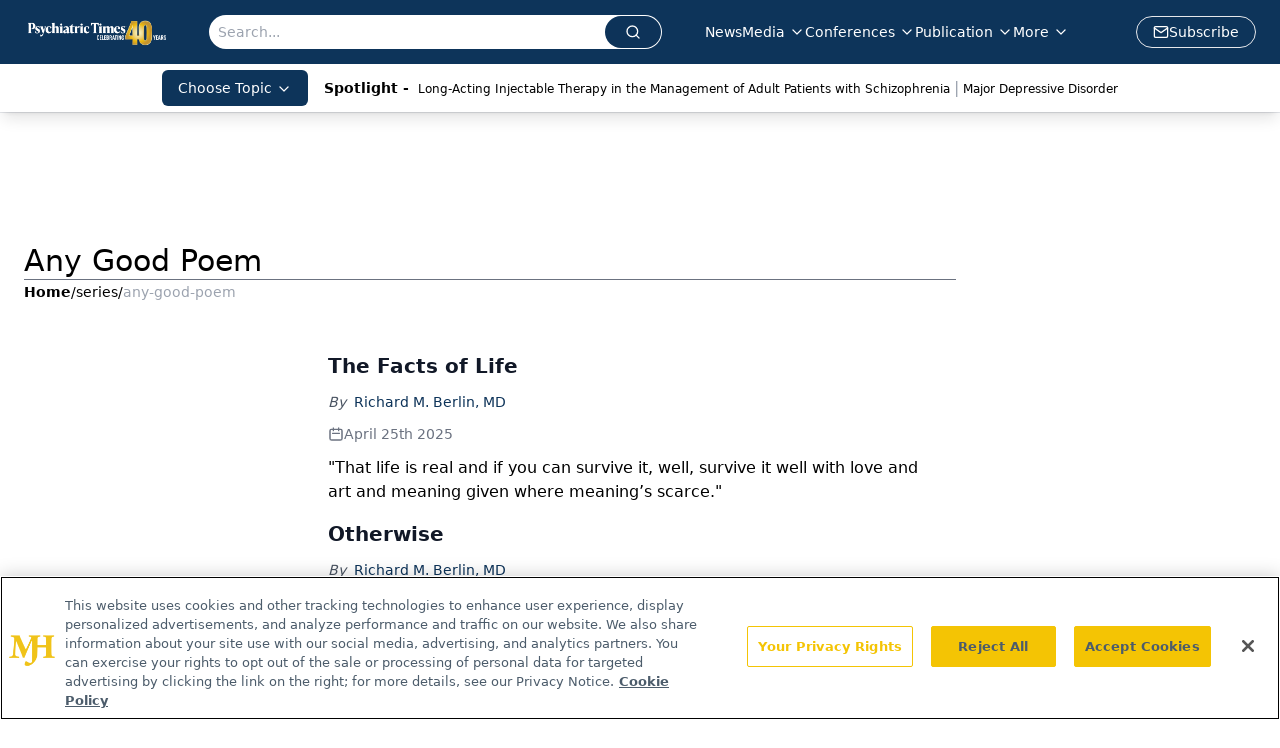

--- FILE ---
content_type: text/html; charset=utf-8
request_url: https://www.google.com/recaptcha/api2/aframe
body_size: 165
content:
<!DOCTYPE HTML><html><head><meta http-equiv="content-type" content="text/html; charset=UTF-8"></head><body><script nonce="YMftkvM5S93MfsHNe4Ys8g">/** Anti-fraud and anti-abuse applications only. See google.com/recaptcha */ try{var clients={'sodar':'https://pagead2.googlesyndication.com/pagead/sodar?'};window.addEventListener("message",function(a){try{if(a.source===window.parent){var b=JSON.parse(a.data);var c=clients[b['id']];if(c){var d=document.createElement('img');d.src=c+b['params']+'&rc='+(localStorage.getItem("rc::a")?sessionStorage.getItem("rc::b"):"");window.document.body.appendChild(d);sessionStorage.setItem("rc::e",parseInt(sessionStorage.getItem("rc::e")||0)+1);localStorage.setItem("rc::h",'1763750454262');}}}catch(b){}});window.parent.postMessage("_grecaptcha_ready", "*");}catch(b){}</script></body></html>

--- FILE ---
content_type: text/plain; charset=utf-8
request_url: https://fp.psychiatrictimes.com/M0Wq/u4Nw-S/7m9x/c962DTG/Q8S?q=vnFC4dZv8NpwPrIAgVP2
body_size: -57
content:
UT0kaMz5t6Y94lCj5aFH5z/8TDQe/abbPY2t8oUYMhf9CyT+8M8HO5qvVyt+zbspDUd77RxWB72fDDMlSy5Utt27scKnHkY=

--- FILE ---
content_type: application/javascript
request_url: https://api.lightboxcdn.com/z9gd/43411/www.psychiatrictimes.com/jsonp/z?cb=1763750451026&dre=l&callback=jQuery112403098751893805667_1763750450987&_=1763750450988
body_size: 924
content:
jQuery112403098751893805667_1763750450987({"success":true,"dre":"l","response":"[base64].GCAGZgyK6aSSWpdDholAAd1xsAAKjVIrALgAlDh7Dgoe5gMFoFFHWBgvYogCOh1MFwAQp5hABre5QPi.d57SQfVQfKCHPgXZxoDiye4oLmeM5QMGSSRg1hgmoXHFQADyXQlsDOqi5fL2qP8.g-PMBQKguv8aOOkTO.guABF4KKUBxIo8Ffr.Er.FK9oIzpyoMmoAAPQ6RLmi352vZKwRg1RQuGMUISt1EsFQH5QPOeMEQTG4oTnACSgTyaNcQn4Zwxe1Mvy-ki-PINH0inv8CtFVxudwlpzcF3m2TQkj4.mQKyoZH3GyAA_"});

--- FILE ---
content_type: application/javascript; charset=utf-8
request_url: https://www.psychiatrictimes.com/_astro/index.BbWRzJcq.js
body_size: 1083
content:
import{j as e}from"./jsx-runtime.D3GSbgeI.js";import{r as y}from"./index.HXEJb8BZ.js";import{b as v}from"./button.C_pKpCn5.js";import{c}from"./utils.Bfe4rsV4.js";import{c as w}from"./createLucideIcon.Ax2LeV8D.js";import{E as P}from"./ellipsis.BNvNJfU2.js";import{C as L}from"./chevron-right.i84mSikh.js";/**
 * @license lucide-react v0.460.0 - ISC
 *
 * This source code is licensed under the ISC license.
 * See the LICENSE file in the root directory of this source tree.
 */const C=w("ChevronLeft",[["path",{d:"m15 18-6-6 6-6",key:"1wnfg3"}]]),j=({className:s,...a})=>e.jsx("nav",{role:"navigation","aria-label":"pagination",className:c("mx-auto flex w-full justify-center",s),...a});j.displayName="Pagination";const f=y.forwardRef(({className:s,...a},t)=>e.jsx("ul",{ref:t,className:c("flex flex-row items-center gap-1",s),...a}));f.displayName="PaginationContent";const i=y.forwardRef(({className:s,...a},t)=>e.jsx("li",{ref:t,className:c("",s),...a}));i.displayName="PaginationItem";const m=({className:s,isActive:a,size:t="icon",...r})=>e.jsx("a",{"aria-current":a?"page":void 0,className:c(v({variant:"ghost",size:t}),s,"hover:text-primary"),...r});m.displayName="PaginationLink";const g=({className:s,...a})=>e.jsxs(m,{"aria-label":"Go to previous page",size:"default",className:c("gap-1 px-2",s),...a,children:[e.jsx(C,{className:"hidden !h-5 !w-5 md:flex"}),e.jsx("span",{className:"md:hidden",children:"Prev"})]});g.displayName="PaginationPrevious";const b=({className:s,...a})=>e.jsxs(m,{"aria-label":"Go to next page",size:"default",className:c("gap-1 px-2",s),...a,children:[e.jsx("span",{className:"md:hidden",children:"Next"}),e.jsx(L,{className:"hidden !h-5 !w-5 md:flex"})]});b.displayName="PaginationNext";const N=({className:s,...a})=>e.jsxs("span",{"aria-hidden":!0,className:c("flex h-9 w-9 items-center justify-center",s),...a,children:[e.jsx(P,{className:"h-4 w-4"}),e.jsx("span",{className:"sr-only",children:"More pages"})]});N.displayName="PaginationEllipsis";const $=({totalItems:s,itemsPerPage:a,searchParams:t,currentPage:r=1})=>{const n=Math.ceil(s?s/a:0),u=s?a<=s:!1,d=new URLSearchParams(t),l=(o,x)=>{const p=new URLSearchParams(x);return p.set("page",o.toString()),`?${p.toString()}`},h=()=>{const o=Math.max(1,Math.min(r-5,n-9));return Array.from({length:Math.min(10,n)},(x,p)=>o+p)};return e.jsx(e.Fragment,{children:u&&e.jsxs(e.Fragment,{children:[e.jsx("div",{className:"hidden w-full md:flex",children:e.jsx(j,{children:e.jsxs(f,{className:"cursor-pointer gap-0 rounded bg-primary text-white",children:[r>1&&e.jsx(i,{children:e.jsx(g,{className:"rounded-none rounded-s border-r-2 border-secondary",href:l(r-1,d)})}),h()[0]>1&&e.jsxs(e.Fragment,{children:[e.jsx(i,{children:e.jsx(m,{href:l(1,d),isActive:r===1,className:`rounded-none text-white ${r===1?"border border-secondary bg-accent":"border-r-2 border-x-secondary"}`,children:"1"})}),e.jsx(i,{className:"border-r-2 border-secondary bg-primary",children:e.jsx(N,{})})]}),h().map(o=>{if(o<=n){const x=r===o;return e.jsx(i,{children:e.jsx(m,{href:l(o,d),isActive:x,className:`text-white ${x?"rounded-none border border-primary bg-accent text-primary":"rounded-none border-r-2 border-x-secondary"}`,children:o})},o)}return null}),h()[h().length-1]<n&&e.jsxs(e.Fragment,{children:[e.jsx(i,{className:"border-r-2 border-secondary bg-primary",children:e.jsx(N,{})}),e.jsx(i,{children:e.jsx(m,{href:l(n,d),isActive:r===n,className:`text-white ${r===n?"rounded-none border border-primary bg-accent":"rounded-none border-r-2 border-x-secondary"}`,children:n})})]}),r<n&&e.jsx(i,{children:e.jsx(b,{className:"rounded-none hover:rounded-r",href:l(r+1,d)})})]})})}),e.jsx("div",{className:"md:hidden",children:e.jsx(j,{children:e.jsxs(f,{className:"w-full justify-between gap-0 rounded text-white",children:[r>1?e.jsx(i,{children:e.jsx(g,{className:"bg-primary p-4",href:l(r-1,d)})}):e.jsx("div",{}),n>r&&e.jsx(i,{children:e.jsx(b,{className:"bg-primary p-4",href:l(r+1,d)})})]})})})]})})};export{$ as P};
